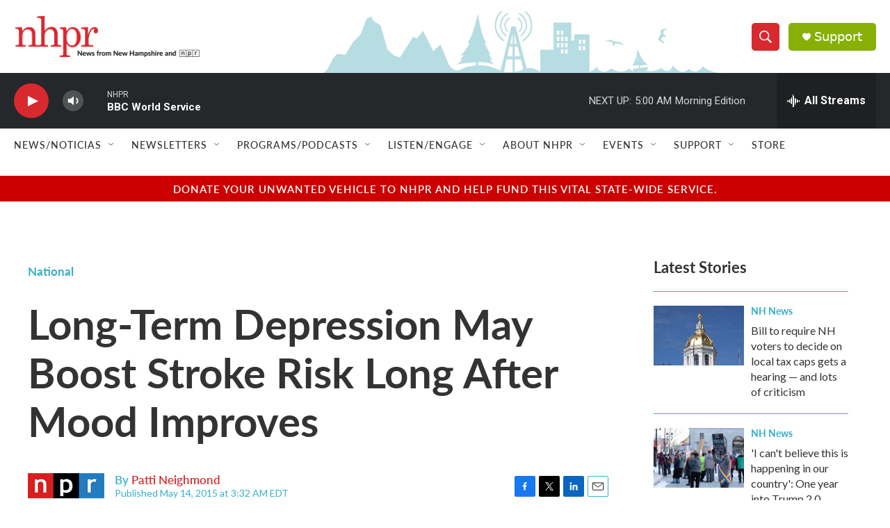

--- FILE ---
content_type: text/html; charset=utf-8
request_url: https://www.google.com/recaptcha/api2/aframe
body_size: 184
content:
<!DOCTYPE HTML><html><head><meta http-equiv="content-type" content="text/html; charset=UTF-8"></head><body><script nonce="83K7G2lDP4Fg5ENWD46Jbg">/** Anti-fraud and anti-abuse applications only. See google.com/recaptcha */ try{var clients={'sodar':'https://pagead2.googlesyndication.com/pagead/sodar?'};window.addEventListener("message",function(a){try{if(a.source===window.parent){var b=JSON.parse(a.data);var c=clients[b['id']];if(c){var d=document.createElement('img');d.src=c+b['params']+'&rc='+(localStorage.getItem("rc::a")?sessionStorage.getItem("rc::b"):"");window.document.body.appendChild(d);sessionStorage.setItem("rc::e",parseInt(sessionStorage.getItem("rc::e")||0)+1);localStorage.setItem("rc::h",'1768980256043');}}}catch(b){}});window.parent.postMessage("_grecaptcha_ready", "*");}catch(b){}</script></body></html>